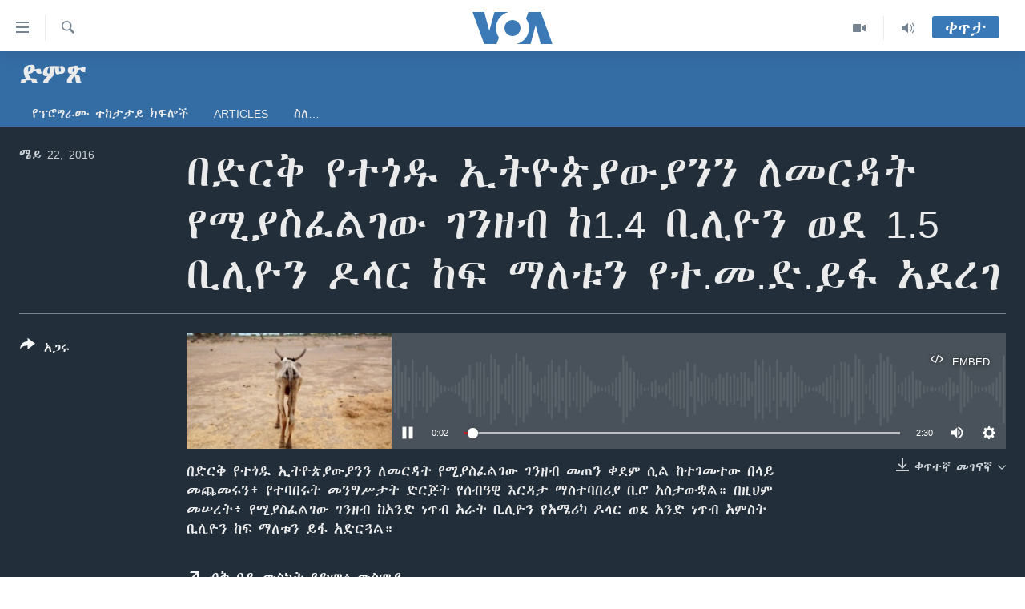

--- FILE ---
content_type: text/html; charset=utf-8
request_url: https://amharic.voanews.com/a/3340819.html
body_size: 10979
content:

<!DOCTYPE html>
<html lang="am" dir="ltr" class="no-js">
<head>
<link href="/Content/responsive/VOA/am-ET/VOA-am-ET.css?&amp;av=0.0.0.0&amp;cb=306" rel="stylesheet"/>
<script src="https://tags.voanews.com/voa-pangea/prod/utag.sync.js"></script> <script type='text/javascript' src='https://www.youtube.com/iframe_api' async></script>
<script type="text/javascript">
//a general 'js' detection, must be on top level in <head>, due to CSS performance
document.documentElement.className = "js";
var cacheBuster = "306";
var appBaseUrl = "/";
var imgEnhancerBreakpoints = [0, 144, 256, 408, 650, 1023, 1597];
var isLoggingEnabled = false;
var isPreviewPage = false;
var isLivePreviewPage = false;
if (!isPreviewPage) {
window.RFE = window.RFE || {};
window.RFE.cacheEnabledByParam = window.location.href.indexOf('nocache=1') === -1;
const url = new URL(window.location.href);
const params = new URLSearchParams(url.search);
// Remove the 'nocache' parameter
params.delete('nocache');
// Update the URL without the 'nocache' parameter
url.search = params.toString();
window.history.replaceState(null, '', url.toString());
} else {
window.addEventListener('load', function() {
const links = window.document.links;
for (let i = 0; i < links.length; i++) {
links[i].href = '#';
links[i].target = '_self';
}
})
}
var pwaEnabled = false;
var swCacheDisabled;
</script>
<meta charset="utf-8" />
<title>በድርቅ የተጎዱ ኢትዮጵያውያንን ለመርዳት የሚያስፈልገው ገንዘብ ከ1.4 ቢሊዮን ወደ 1.5 ቢሊዮን ዶላር ከፍ ማለቱን የተ.መ.ድ.ይፋ አደረገ</title>
<meta name="description" content="በድርቅ የተጎዱ ኢትዮጵያውያንን ለመርዳት የሚያስፈልገው ገንዘብ መጠን ቀደም ሲል ከተገመተው በላይ መጨመሩን፥ የተባበሩት መንግሥታት ድርጅት የሰብዓዊ እርዳታ ማስተባበሪያ ቢሮ አስታውቋል። በዚህም መሠረት፥ የሚያስፈልገው ገንዘብ ከአንድ ነጥብ አራት ቢሊዮን የአሜሪካ ዶላር ወደ አንድ ነጥብ አምስት ቢሊዮን ከፍ ማለቱን ይፋ አድርጓል።" />
<meta name="keywords" content="ድምጽ, Ethiopia, Drought, OCHA" />
<meta name="viewport" content="width=device-width, initial-scale=1.0" />
<meta http-equiv="X-UA-Compatible" content="IE=edge" />
<meta name="robots" content="max-image-preview:large"><meta property="fb:pages" content="113333248697895" />
<meta name="msvalidate.01" content="3286EE554B6F672A6F2E608C02343C0E" />
<link href="https://amharic.voanews.com/a/3340819.html" rel="canonical" />
<meta name="apple-mobile-web-app-title" content="VOA" />
<meta name="apple-mobile-web-app-status-bar-style" content="black" />
<meta name="apple-itunes-app" content="app-id=632618796, app-argument=//3340819.ltr" />
<meta content="በድርቅ የተጎዱ ኢትዮጵያውያንን ለመርዳት የሚያስፈልገው ገንዘብ ከ1.4 ቢሊዮን ወደ 1.5 ቢሊዮን ዶላር ከፍ ማለቱን የተ.መ.ድ.ይፋ አደረገ" property="og:title" />
<meta content="በድርቅ የተጎዱ ኢትዮጵያውያንን ለመርዳት የሚያስፈልገው ገንዘብ መጠን ቀደም ሲል ከተገመተው በላይ መጨመሩን፥ የተባበሩት መንግሥታት ድርጅት የሰብዓዊ እርዳታ ማስተባበሪያ ቢሮ አስታውቋል። በዚህም መሠረት፥ የሚያስፈልገው ገንዘብ ከአንድ ነጥብ አራት ቢሊዮን የአሜሪካ ዶላር ወደ አንድ ነጥብ አምስት ቢሊዮን ከፍ ማለቱን ይፋ አድርጓል።" property="og:description" />
<meta content="article" property="og:type" />
<meta content="https://amharic.voanews.com/a/3340819.html" property="og:url" />
<meta content="ቪኦኤ" property="og:site_name" />
<meta content="https://www.facebook.com/voaamharic" property="article:publisher" />
<meta content="https://gdb.voanews.com/ee0ad675-6e35-434e-b11c-9b61be41b07b_cx0_cy5_cw100_w1200_h630.jpg" property="og:image" />
<meta content="1200" property="og:image:width" />
<meta content="630" property="og:image:height" />
<meta content="585319328343340" property="fb:app_id" />
<meta content="player" name="twitter:card" />
<meta content="@VOAAmharic" name="twitter:site" />
<meta content="https://amharic.voanews.com/embed/player/article/3340819.html" name="twitter:player" />
<meta content="435" name="twitter:player:width" />
<meta content="314" name="twitter:player:height" />
<meta content="https://voa-audio.voanews.eu/vam/2016/05/22/799ebf15-3275-4037-9237-123c6c52a1e4.mp3" name="twitter:player:stream" />
<meta content="audio/mp3; codecs=&quot;mp3&quot;" name="twitter:player:stream:content_type" />
<meta content="በድርቅ የተጎዱ ኢትዮጵያውያንን ለመርዳት የሚያስፈልገው ገንዘብ ከ1.4 ቢሊዮን ወደ 1.5 ቢሊዮን ዶላር ከፍ ማለቱን የተ.መ.ድ.ይፋ አደረገ" name="twitter:title" />
<meta content="በድርቅ የተጎዱ ኢትዮጵያውያንን ለመርዳት የሚያስፈልገው ገንዘብ መጠን ቀደም ሲል ከተገመተው በላይ መጨመሩን፥ የተባበሩት መንግሥታት ድርጅት የሰብዓዊ እርዳታ ማስተባበሪያ ቢሮ አስታውቋል። በዚህም መሠረት፥ የሚያስፈልገው ገንዘብ ከአንድ ነጥብ አራት ቢሊዮን የአሜሪካ ዶላር ወደ አንድ ነጥብ አምስት ቢሊዮን ከፍ ማለቱን ይፋ አድርጓል።" name="twitter:description" />
<link rel="amphtml" href="https://amharic.voanews.com/amp/3340819.html" />
<script src="/Scripts/responsive/infographics.b?v=dVbZ-Cza7s4UoO3BqYSZdbxQZVF4BOLP5EfYDs4kqEo1&amp;av=0.0.0.0&amp;cb=306"></script>
<script src="/Scripts/responsive/loader.b?v=Q26XNwrL6vJYKjqFQRDnx01Lk2pi1mRsuLEaVKMsvpA1&amp;av=0.0.0.0&amp;cb=306"></script>
<link rel="icon" type="image/svg+xml" href="/Content/responsive/VOA/img/webApp/favicon.svg" />
<link rel="alternate icon" href="/Content/responsive/VOA/img/webApp/favicon.ico" />
<link rel="apple-touch-icon" sizes="152x152" href="/Content/responsive/VOA/img/webApp/ico-152x152.png" />
<link rel="apple-touch-icon" sizes="144x144" href="/Content/responsive/VOA/img/webApp/ico-144x144.png" />
<link rel="apple-touch-icon" sizes="114x114" href="/Content/responsive/VOA/img/webApp/ico-114x114.png" />
<link rel="apple-touch-icon" sizes="72x72" href="/Content/responsive/VOA/img/webApp/ico-72x72.png" />
<link rel="apple-touch-icon-precomposed" href="/Content/responsive/VOA/img/webApp/ico-57x57.png" />
<link rel="icon" sizes="192x192" href="/Content/responsive/VOA/img/webApp/ico-192x192.png" />
<link rel="icon" sizes="128x128" href="/Content/responsive/VOA/img/webApp/ico-128x128.png" />
<meta name="msapplication-TileColor" content="#ffffff" />
<meta name="msapplication-TileImage" content="/Content/responsive/VOA/img/webApp/ico-144x144.png" />
<link rel="alternate" type="application/rss+xml" title="VOA - Top Stories [RSS]" href="/api/" />
<link rel="sitemap" type="application/rss+xml" href="/sitemap.xml" />
</head>
<body class=" nav-no-loaded cc_theme pg-media js-category-to-nav pg-prog nojs-images ">
<script type="text/javascript" >
var analyticsData = {url:"https://amharic.voanews.com/a/3340819.html",property_id:"450",article_uid:"3340819",page_title:"በድርቅ የተጎዱ ኢትዮጵያውያንን ለመርዳት የሚያስፈልገው ገንዘብ ከ1.4 ቢሊዮን ወደ 1.5 ቢሊዮን ዶላር ከፍ ማለቱን የተ.መ.ድ.ይፋ አደረገ",page_type:"clipsexternal",content_type:"audio",subcontent_type:"clipsexternal",last_modified:"2016-05-22 01:35:12Z",pub_datetime:"2016-05-22 01:18:00Z",pub_year:"2016",pub_month:"05",pub_day:"22",pub_hour:"01",pub_weekday:"Sunday",section:"ድምጽ",english_section:"audio",byline:"",categories:"audio",tags:"ethiopia;drought;ocha",domain:"amharic.voanews.com",language:"Amharic",language_service:"VOA Horn of Africa",platform:"web",copied:"no",copied_article:"",copied_title:"",runs_js:"Yes",cms_release:"8.44.0.0.306",enviro_type:"prod",slug:"",entity:"VOA",short_language_service:"AM",platform_short:"W",page_name:"በድርቅ የተጎዱ ኢትዮጵያውያንን ለመርዳት የሚያስፈልገው ገንዘብ ከ1.4 ቢሊዮን ወደ 1.5 ቢሊዮን ዶላር ከፍ ማለቱን የተ.መ.ድ.ይፋ አደረገ"};
</script>
<noscript><iframe src="https://www.googletagmanager.com/ns.html?id=GTM-N8MP7P" height="0" width="0" style="display:none;visibility:hidden"></iframe></noscript><script type="text/javascript" data-cookiecategory="analytics">
var gtmEventObject = Object.assign({}, analyticsData, {event: 'page_meta_ready'});window.dataLayer = window.dataLayer || [];window.dataLayer.push(gtmEventObject);
if (top.location === self.location) { //if not inside of an IFrame
var renderGtm = "true";
if (renderGtm === "true") {
(function(w,d,s,l,i){w[l]=w[l]||[];w[l].push({'gtm.start':new Date().getTime(),event:'gtm.js'});var f=d.getElementsByTagName(s)[0],j=d.createElement(s),dl=l!='dataLayer'?'&l='+l:'';j.async=true;j.src='//www.googletagmanager.com/gtm.js?id='+i+dl;f.parentNode.insertBefore(j,f);})(window,document,'script','dataLayer','GTM-N8MP7P');
}
}
</script>
<!--Analytics tag js version start-->
<script type="text/javascript" data-cookiecategory="analytics">
var utag_data = Object.assign({}, analyticsData, {});
if(typeof(TealiumTagFrom)==='function' && typeof(TealiumTagSearchKeyword)==='function') {
var utag_from=TealiumTagFrom();var utag_searchKeyword=TealiumTagSearchKeyword();
if(utag_searchKeyword!=null && utag_searchKeyword!=='' && utag_data["search_keyword"]==null) utag_data["search_keyword"]=utag_searchKeyword;if(utag_from!=null && utag_from!=='') utag_data["from"]=TealiumTagFrom();}
if(window.top!== window.self&&utag_data.page_type==="snippet"){utag_data.page_type = 'iframe';}
try{if(window.top!==window.self&&window.self.location.hostname===window.top.location.hostname){utag_data.platform = 'self-embed';utag_data.platform_short = 'se';}}catch(e){if(window.top!==window.self&&window.self.location.search.includes("platformType=self-embed")){utag_data.platform = 'cross-promo';utag_data.platform_short = 'cp';}}
(function(a,b,c,d){ a="https://tags.voanews.com/voa-pangea/prod/utag.js"; b=document;c="script";d=b.createElement(c);d.src=a;d.type="text/java"+c;d.async=true; a=b.getElementsByTagName(c)[0];a.parentNode.insertBefore(d,a); })();
</script>
<!--Analytics tag js version end-->
<!-- Analytics tag management NoScript -->
<noscript>
<img style="position: absolute; border: none;" src="https://ssc.voanews.com/b/ss/bbgprod,bbgentityvoa/1/G.4--NS/2038079470?pageName=voa%3aam%3aw%3aclipsexternal%3a%e1%89%a0%e1%8b%b5%e1%88%ad%e1%89%85%20%e1%8b%a8%e1%89%b0%e1%8c%8e%e1%8b%b1%20%e1%8a%a2%e1%89%b5%e1%8b%ae%e1%8c%b5%e1%8b%ab%e1%8b%8d%e1%8b%ab%e1%8a%95%e1%8a%95%20%e1%88%88%e1%88%98%e1%88%ad%e1%8b%b3%e1%89%b5%20%e1%8b%a8%e1%88%9a%e1%8b%ab%e1%88%b5%e1%8d%88%e1%88%8d%e1%8c%88%e1%8b%8d%20%e1%8c%88%e1%8a%95%e1%8b%98%e1%89%a5%20%e1%8a%a81.4%20%e1%89%a2%e1%88%8a%e1%8b%ae%e1%8a%95%20%20%e1%8b%88%e1%8b%b0%201.5%20%e1%89%a2%e1%88%8a%e1%8b%ae%e1%8a%95%20%e1%8b%b6%e1%88%8b%e1%88%ad%20%e1%8a%a8%e1%8d%8d%20%e1%88%9b%e1%88%88%e1%89%b1%e1%8a%95%20%e1%8b%a8%e1%89%b0.%e1%88%98.%e1%8b%b5.%e1%8b%ad%e1%8d%8b%20%e1%8a%a0%e1%8b%b0%e1%88%a8%e1%8c%88&amp;c6=%e1%89%a0%e1%8b%b5%e1%88%ad%e1%89%85%20%e1%8b%a8%e1%89%b0%e1%8c%8e%e1%8b%b1%20%e1%8a%a2%e1%89%b5%e1%8b%ae%e1%8c%b5%e1%8b%ab%e1%8b%8d%e1%8b%ab%e1%8a%95%e1%8a%95%20%e1%88%88%e1%88%98%e1%88%ad%e1%8b%b3%e1%89%b5%20%e1%8b%a8%e1%88%9a%e1%8b%ab%e1%88%b5%e1%8d%88%e1%88%8d%e1%8c%88%e1%8b%8d%20%e1%8c%88%e1%8a%95%e1%8b%98%e1%89%a5%20%e1%8a%a81.4%20%e1%89%a2%e1%88%8a%e1%8b%ae%e1%8a%95%20%20%e1%8b%88%e1%8b%b0%201.5%20%e1%89%a2%e1%88%8a%e1%8b%ae%e1%8a%95%20%e1%8b%b6%e1%88%8b%e1%88%ad%20%e1%8a%a8%e1%8d%8d%20%e1%88%9b%e1%88%88%e1%89%b1%e1%8a%95%20%e1%8b%a8%e1%89%b0.%e1%88%98.%e1%8b%b5.%e1%8b%ad%e1%8d%8b%20%e1%8a%a0%e1%8b%b0%e1%88%a8%e1%8c%88&amp;v36=8.44.0.0.306&amp;v6=D=c6&amp;g=https%3a%2f%2famharic.voanews.com%2fa%2f3340819.html&amp;c1=D=g&amp;v1=D=g&amp;events=event1&amp;c16=voa%20horn%20of%20africa&amp;v16=D=c16&amp;c5=audio&amp;v5=D=c5&amp;ch=%e1%8b%b5%e1%88%9d%e1%8c%bd&amp;c15=amharic&amp;v15=D=c15&amp;c4=audio&amp;v4=D=c4&amp;c14=3340819&amp;v14=D=c14&amp;v20=no&amp;c17=web&amp;v17=D=c17&amp;mcorgid=518abc7455e462b97f000101%40adobeorg&amp;server=amharic.voanews.com&amp;pageType=D=c4&amp;ns=bbg&amp;v29=D=server&amp;v25=voa&amp;v30=450&amp;v105=D=User-Agent " alt="analytics" width="1" height="1" /></noscript>
<!-- End of Analytics tag management NoScript -->
<!--*** Accessibility links - For ScreenReaders only ***-->
<section>
<div class="sr-only">
<h2>በቀላሉ የመሥሪያ ማገናኛዎች</h2>
<ul>
<li><a href="#content" data-disable-smooth-scroll="1"> ወደ ዋናው ይዘት እለፍ</a></li>
<li><a href="#navigation" data-disable-smooth-scroll="1">ወደ ዋናው ይዘት እለፍ</a></li>
<li><a href="#txtHeaderSearch" data-disable-smooth-scroll="1">ወደ ዋናው ይዘት እለፍ</a></li>
</ul>
</div>
</section>
<div dir="ltr">
<div id="page">
<aside>
<div class="ctc-message pos-fix">
<div class="ctc-message__inner">Link has been copied to clipboard</div>
</div>
</aside>
<div class="hdr-20 hdr-20--big">
<div class="hdr-20__inner">
<div class="hdr-20__max pos-rel">
<div class="hdr-20__side hdr-20__side--primary d-flex">
<label data-for="main-menu-ctrl" data-switcher-trigger="true" data-switch-target="main-menu-ctrl" class="burger hdr-trigger pos-rel trans-trigger" data-trans-evt="click" data-trans-id="menu">
<span class="ico ico-close hdr-trigger__ico hdr-trigger__ico--close burger__ico burger__ico--close"></span>
<span class="ico ico-menu hdr-trigger__ico hdr-trigger__ico--open burger__ico burger__ico--open"></span>
</label>
<div class="menu-pnl pos-fix trans-target" data-switch-target="main-menu-ctrl" data-trans-id="menu">
<div class="menu-pnl__inner">
<nav class="main-nav menu-pnl__item menu-pnl__item--first">
<ul class="main-nav__list accordeon" data-analytics-tales="false" data-promo-name="link" data-location-name="nav,secnav">
<li class="main-nav__item accordeon__item" data-switch-target="menu-item-1432">
<label class="main-nav__item-name main-nav__item-name--label accordeon__control-label" data-switcher-trigger="true" data-for="menu-item-1432">
ዜና
<span class="ico ico-chevron-down main-nav__chev"></span>
</label>
<div class="main-nav__sub-list">
<a class="main-nav__item-name main-nav__item-name--link main-nav__item-name--sub" href="/ethiopia-eritrea-news" title="ኢትዮጵያ" data-item-name="ethiopia-eritrea" >ኢትዮጵያ</a>
<a class="main-nav__item-name main-nav__item-name--link main-nav__item-name--sub" href="/africa-news" title="አፍሪካ" data-item-name="africa" >አፍሪካ</a>
<a class="main-nav__item-name main-nav__item-name--link main-nav__item-name--sub" href="/world-news" title="ዓለምአቀፍ" data-item-name="world" >ዓለምአቀፍ</a>
<a class="main-nav__item-name main-nav__item-name--link main-nav__item-name--sub" href="/us-news" title="አሜሪካ" data-item-name="us" >አሜሪካ</a>
<a class="main-nav__item-name main-nav__item-name--link main-nav__item-name--sub" href="/middle-east" title="መካከለኛው ምሥራቅ" data-item-name="middle-east" >መካከለኛው ምሥራቅ</a>
</div>
</li>
<li class="main-nav__item">
<a class="main-nav__item-name main-nav__item-name--link" href="/healthy-living-show" title="ኑሮ በጤንነት" data-item-name="healthy-living" >ኑሮ በጤንነት</a>
</li>
<li class="main-nav__item">
<a class="main-nav__item-name main-nav__item-name--link" href="/youth-show" title="ጋቢና ቪኦኤ" data-item-name="gabina-voa" >ጋቢና ቪኦኤ</a>
</li>
<li class="main-nav__item">
<a class="main-nav__item-name main-nav__item-name--link" href="/one-hour-radio-tv-show" title="ከምሽቱ ሦስት ሰዓት የአማርኛ ዜና" data-item-name="daily-radio-show" >ከምሽቱ ሦስት ሰዓት የአማርኛ ዜና</a>
</li>
<li class="main-nav__item">
<a class="main-nav__item-name main-nav__item-name--link" href="/video-reports" title="ቪዲዮ" data-item-name="videos" >ቪዲዮ</a>
</li>
<li class="main-nav__item">
<a class="main-nav__item-name main-nav__item-name--link" href="/photo-gallery" title="የፎቶ መድብሎች" data-item-name="photos" >የፎቶ መድብሎች</a>
</li>
<li class="main-nav__item">
<a class="main-nav__item-name main-nav__item-name--link" href="https://amharic.voanews.com/z/4520" title="ክምችት" >ክምችት</a>
</li>
</ul>
</nav>
<div class="menu-pnl__item">
<a href="https://learningenglish.voanews.com/" class="menu-pnl__item-link" alt="Learning English">Learning English</a>
</div>
<div class="menu-pnl__item menu-pnl__item--social">
<h5 class="menu-pnl__sub-head">ይከተሉን</h5>
<a href="https://facebook.com/voaamharic" title="Follow us on Facebook" data-analytics-text="follow_on_facebook" class="btn btn--rounded btn--social-inverted menu-pnl__btn js-social-btn btn-facebook" target="_blank" rel="noopener">
<span class="ico ico-facebook-alt ico--rounded"></span>
</a>
<a href="https://www.youtube.com/voaamharic" title="Follow us on Youtube" data-analytics-text="follow_on_youtube" class="btn btn--rounded btn--social-inverted menu-pnl__btn js-social-btn btn-youtube" target="_blank" rel="noopener">
<span class="ico ico-youtube ico--rounded"></span>
</a>
<a href="https://www.instagram.com/voaamharic" title="Follow us on Instagram" data-analytics-text="follow_on_instagram" class="btn btn--rounded btn--social-inverted menu-pnl__btn js-social-btn btn-instagram" target="_blank" rel="noopener">
<span class="ico ico-instagram ico--rounded"></span>
</a>
<a href="https://twitter.com/voaamharic" title="Follow us on Twitter" data-analytics-text="follow_on_twitter" class="btn btn--rounded btn--social-inverted menu-pnl__btn js-social-btn btn-twitter" target="_blank" rel="noopener">
<span class="ico ico-twitter ico--rounded"></span>
</a>
</div>
<div class="menu-pnl__item">
<a href="/navigation/allsites" class="menu-pnl__item-link">
<span class="ico ico-languages "></span>
ቋንቋዎች
</a>
</div>
</div>
</div>
<label data-for="top-search-ctrl" data-switcher-trigger="true" data-switch-target="top-search-ctrl" class="top-srch-trigger hdr-trigger">
<span class="ico ico-close hdr-trigger__ico hdr-trigger__ico--close top-srch-trigger__ico top-srch-trigger__ico--close"></span>
<span class="ico ico-search hdr-trigger__ico hdr-trigger__ico--open top-srch-trigger__ico top-srch-trigger__ico--open"></span>
</label>
<div class="srch-top srch-top--in-header" data-switch-target="top-search-ctrl">
<div class="container">
<form action="/s" class="srch-top__form srch-top__form--in-header" id="form-topSearchHeader" method="get" role="search"><label for="txtHeaderSearch" class="sr-only">ፈልግ</label>
<input type="text" id="txtHeaderSearch" name="k" placeholder="Search" accesskey="s" value="" class="srch-top__input analyticstag-event" onkeydown="if (event.keyCode === 13) { FireAnalyticsTagEventOnSearch('search', $dom.get('#txtHeaderSearch')[0].value) }" />
<button title="ፈልግ" type="submit" class="btn btn--top-srch analyticstag-event" onclick="FireAnalyticsTagEventOnSearch('search', $dom.get('#txtHeaderSearch')[0].value) ">
<span class="ico ico-search"></span>
</button></form>
</div>
</div>
<a href="/" class="main-logo-link">
<img src="/Content/responsive/VOA/am-ET/img/logo-compact.svg" class="main-logo main-logo--comp" alt="site logo">
<img src="/Content/responsive/VOA/am-ET/img/logo.svg" class="main-logo main-logo--big" alt="site logo">
</a>
</div>
<div class="hdr-20__side hdr-20__side--secondary d-flex">
<a href="/z/3303" title="Audio" class="hdr-20__secondary-item" data-item-name="audio">
<span class="ico ico-audio hdr-20__secondary-icon"></span>
</a>
<a href="/z/6808" title="Video" class="hdr-20__secondary-item" data-item-name="video">
<span class="ico ico-video hdr-20__secondary-icon"></span>
</a>
<a href="/s" title="ፈልግ" class="hdr-20__secondary-item hdr-20__secondary-item--search" data-item-name="search">
<span class="ico ico-search hdr-20__secondary-icon hdr-20__secondary-icon--search"></span>
</a>
<div class="hdr-20__secondary-item live-b-drop">
<div class="live-b-drop__off">
<a href="/live/" class="live-b-drop__link" title="ቀጥታ" data-item-name="live">
<span class="badge badge--live-btn badge--live-btn-off">
ቀጥታ
</span>
</a>
</div>
<div class="live-b-drop__on hidden">
<label data-for="live-ctrl" data-switcher-trigger="true" data-switch-target="live-ctrl" class="live-b-drop__label pos-rel">
<span class="badge badge--live badge--live-btn">
ቀጥታ
</span>
<span class="ico ico-close live-b-drop__label-ico live-b-drop__label-ico--close"></span>
</label>
<div class="live-b-drop__panel" id="targetLivePanelDiv" data-switch-target="live-ctrl"></div>
</div>
</div>
<div class="srch-bottom">
<form action="/s" class="srch-bottom__form d-flex" id="form-bottomSearch" method="get" role="search"><label for="txtSearch" class="sr-only">ፈልግ</label>
<input type="search" id="txtSearch" name="k" placeholder="Search" accesskey="s" value="" class="srch-bottom__input analyticstag-event" onkeydown="if (event.keyCode === 13) { FireAnalyticsTagEventOnSearch('search', $dom.get('#txtSearch')[0].value) }" />
<button title="ፈልግ" type="submit" class="btn btn--bottom-srch analyticstag-event" onclick="FireAnalyticsTagEventOnSearch('search', $dom.get('#txtSearch')[0].value) ">
<span class="ico ico-search"></span>
</button></form>
</div>
</div>
<img src="/Content/responsive/VOA/am-ET/img/logo-print.gif" class="logo-print" alt="site logo">
<img src="/Content/responsive/VOA/am-ET/img/logo-print_color.png" class="logo-print logo-print--color" alt="site logo">
</div>
</div>
</div>
<script>
if (document.body.className.indexOf('pg-home') > -1) {
var nav2In = document.querySelector('.hdr-20__inner');
var nav2Sec = document.querySelector('.hdr-20__side--secondary');
var secStyle = window.getComputedStyle(nav2Sec);
if (nav2In && window.pageYOffset < 150 && secStyle['position'] !== 'fixed') {
nav2In.classList.add('hdr-20__inner--big')
}
}
</script>
<div class="c-hlights c-hlights--breaking c-hlights--no-item" data-hlight-display="mobile,desktop">
<div class="c-hlights__wrap container p-0">
<div class="c-hlights__nav">
<a role="button" href="#" title="ወደቀደመው">
<span class="ico ico-chevron-backward m-0"></span>
<span class="sr-only">ወደቀደመው</span>
</a>
<a role="button" href="#" title="ወደሚቀጥለው">
<span class="ico ico-chevron-forward m-0"></span>
<span class="sr-only">ወደሚቀጥለው</span>
</a>
</div>
<span class="c-hlights__label">
<span class="">Breaking News</span>
<span class="switcher-trigger">
<label data-for="more-less-1" data-switcher-trigger="true" class="switcher-trigger__label switcher-trigger__label--more p-b-0" title="ተጨማሪ አሣየኝ">
<span class="ico ico-chevron-down"></span>
</label>
<label data-for="more-less-1" data-switcher-trigger="true" class="switcher-trigger__label switcher-trigger__label--less p-b-0" title="Show less">
<span class="ico ico-chevron-up"></span>
</label>
</span>
</span>
<ul class="c-hlights__items switcher-target" data-switch-target="more-less-1">
</ul>
</div>
</div> <div id="content">
<div class="prog-hdr">
<div class="container">
<a href="/z/3168" class="prog-hdr__link">
<h1 class="title pg-title title--program">ድምጽ</h1>
</a>
</div>
<div class="nav-tabs nav-tabs--level-1 nav-tabs--prog-hdr nav-tabs--full">
<div class="container">
<div class="row">
<div class="nav-tabs__inner swipe-slide">
<ul class="nav-tabs__list swipe-slide__inner" role="tablist">
<li class="nav-tabs__item nav-tabs__item--prog-hdr nav-tabs__item--full">
<a href="/z/3168">የፕሮግራሙ ተከታታይ ክፍሎች</a> </li>
<li class="nav-tabs__item nav-tabs__item--prog-hdr nav-tabs__item--full">
<a href="/z/3168/articles">Articles</a> </li>
<li class="nav-tabs__item nav-tabs__item--prog-hdr nav-tabs__item--full">
<a href="/z/3168/about">ስለ…</a> </li>
</ul>
</div>
</div>
</div>
</div>
</div>
<div class="media-container">
<div class="container">
<div class="hdr-container">
<div class="row">
<div class="col-title col-xs-12 col-md-10 col-lg-10 pull-right"> <h1 class="">
በድርቅ የተጎዱ ኢትዮጵያውያንን ለመርዳት የሚያስፈልገው ገንዘብ ከ1.4 ቢሊዮን ወደ 1.5 ቢሊዮን ዶላር ከፍ ማለቱን የተ.መ.ድ.ይፋ አደረገ
</h1>
</div><div class="col-publishing-details col-xs-12 col-md-2 pull-left"> <div class="publishing-details ">
<div class="published">
<span class="date" >
<time pubdate="pubdate" datetime="2016-05-22T04:18:00+03:00">
ሜይ 22, 2016
</time>
</span>
</div>
</div>
</div><div class="col-lg-12 separator"> <div class="separator">
<hr class="title-line" />
</div>
</div><div class="col-multimedia col-xs-12 col-md-10 pull-right"> <div class="media-pholder media-pholder--audio ">
<div class="c-sticky-container" data-poster="https://gdb.voanews.com/ee0ad675-6e35-434e-b11c-9b61be41b07b_cx0_cy5_cw100_w250_r1.jpg">
<div class="c-sticky-element" data-sp_api="pangea-video" data-persistent data-persistent-browse-out >
<div class="c-mmp c-mmp--enabled c-mmp--loading c-mmp--audio c-mmp--detail c-mmp--has-poster c-sticky-element__swipe-el"
data-player_id="" data-title="በድርቅ የተጎዱ ኢትዮጵያውያንን ለመርዳት የሚያስፈልገው ገንዘብ ከ1.4 ቢሊዮን ወደ 1.5 ቢሊዮን ዶላር ከፍ ማለቱን የተ.መ.ድ.ይፋ አደረገ" data-hide-title="False"
data-breakpoint_s="320" data-breakpoint_m="640" data-breakpoint_l="992"
data-hlsjs-src="/Scripts/responsive/hls.b"
data-bypass-dash-for-vod="true"
data-bypass-dash-for-live-video="true"
data-bypass-dash-for-live-audio="true"
id="player3340819">
<div class="c-mmp__poster js-poster">
<img src="https://gdb.voanews.com/ee0ad675-6e35-434e-b11c-9b61be41b07b_cx0_cy5_cw100_w250_r1.jpg" alt="በድርቅ የተጎዱ ኢትዮጵያውያንን ለመርዳት የሚያስፈልገው ገንዘብ ከ1.4 ቢሊዮን ወደ 1.5 ቢሊዮን ዶላር ከፍ ማለቱን የተ.መ.ድ.ይፋ አደረገ" title="በድርቅ የተጎዱ ኢትዮጵያውያንን ለመርዳት የሚያስፈልገው ገንዘብ ከ1.4 ቢሊዮን ወደ 1.5 ቢሊዮን ዶላር ከፍ ማለቱን የተ.መ.ድ.ይፋ አደረገ" class="c-mmp__poster-image-h" />
</div>
<a class="c-mmp__fallback-link" href="https://voa-audio.voanews.eu/vam/2016/05/22/799ebf15-3275-4037-9237-123c6c52a1e4.mp3">
<span class="c-mmp__fallback-link-icon">
<span class="ico ico-audio"></span>
</span>
</a>
<div class="c-spinner">
<img src="/Content/responsive/img/player-spinner.png" alt="please wait" title="please wait" />
</div>
<div class="c-mmp__player">
<audio src="https://voa-audio.voanews.eu/vam/2016/05/22/799ebf15-3275-4037-9237-123c6c52a1e4.mp3" data-fallbacksrc="" data-fallbacktype="" data-type="audio/mp3" data-info="32 kbps" data-sources="[{&quot;AmpSrc&quot;:&quot;https://voa-audio.voanews.eu/vam/2016/05/22/799ebf15-3275-4037-9237-123c6c52a1e4_hq.mp3&quot;,&quot;Src&quot;:&quot;https://voa-audio.voanews.eu/vam/2016/05/22/799ebf15-3275-4037-9237-123c6c52a1e4_hq.mp3&quot;,&quot;Type&quot;:&quot;audio/mp3&quot;,&quot;DataInfo&quot;:&quot;128 kbps&quot;,&quot;Url&quot;:null,&quot;BlockAutoTo&quot;:null,&quot;BlockAutoFrom&quot;:null}]" data-pub_datetime="2016-05-22 04:18:00Z" data-lt-on-play="0" data-lt-url="" data-autoplay data-preload webkit-playsinline="webkit-playsinline" playsinline="playsinline" style="width:100%;height:140px" title="በድርቅ የተጎዱ ኢትዮጵያውያንን ለመርዳት የሚያስፈልገው ገንዘብ ከ1.4 ቢሊዮን ወደ 1.5 ቢሊዮን ዶላር ከፍ ማለቱን የተ.መ.ድ.ይፋ አደረገ">
</audio>
</div>
<div class="c-mmp__overlay c-mmp__overlay--title c-mmp__overlay--partial c-mmp__overlay--disabled c-mmp__overlay--slide-from-top js-c-mmp__title-overlay">
<span class="c-mmp__overlay-actions c-mmp__overlay-actions-top js-overlay-actions">
<span class="c-mmp__overlay-actions-link c-mmp__overlay-actions-link--embed js-btn-embed-overlay" title="Embed">
<span class="c-mmp__overlay-actions-link-ico ico ico-embed-code"></span>
<span class="c-mmp__overlay-actions-link-text">Embed</span>
</span>
<span class="c-mmp__overlay-actions-link c-mmp__overlay-actions-link--close-sticky c-sticky-element__close-el" title="close">
<span class="c-mmp__overlay-actions-link-ico ico ico-close"></span>
</span>
</span>
<div class="c-mmp__overlay-title js-overlay-title">
<h5 class="c-mmp__overlay-media-title">
<a class="js-media-title-link" href="/a/3340819.html" target="_blank" rel="noopener" title="በድርቅ የተጎዱ ኢትዮጵያውያንን ለመርዳት የሚያስፈልገው ገንዘብ ከ1.4 ቢሊዮን ወደ 1.5 ቢሊዮን ዶላር ከፍ ማለቱን የተ.መ.ድ.ይፋ አደረገ">በድርቅ የተጎዱ ኢትዮጵያውያንን ለመርዳት የሚያስፈልገው ገንዘብ ከ1.4 ቢሊዮን ወደ 1.5 ቢሊዮን ዶላር ከፍ ማለቱን የተ.መ.ድ.ይፋ አደረገ</a>
</h5>
</div>
</div>
<div class="c-mmp__overlay c-mmp__overlay--sharing c-mmp__overlay--disabled c-mmp__overlay--slide-from-bottom js-c-mmp__sharing-overlay">
<span class="c-mmp__overlay-actions">
<span class="c-mmp__overlay-actions-link c-mmp__overlay-actions-link--embed js-btn-embed-overlay" title="Embed">
<span class="c-mmp__overlay-actions-link-ico ico ico-embed-code"></span>
<span class="c-mmp__overlay-actions-link-text">Embed</span>
</span>
<span class="c-mmp__overlay-actions-link c-mmp__overlay-actions-link--close js-btn-close-overlay" title="close">
<span class="c-mmp__overlay-actions-link-ico ico ico-close"></span>
</span>
</span>
<div class="c-mmp__overlay-tabs">
<div class="c-mmp__overlay-tab c-mmp__overlay-tab--disabled c-mmp__overlay-tab--slide-backward js-tab-embed-overlay" data-trigger="js-btn-embed-overlay" data-embed-source="//amharic.voanews.com/embed/player/0/3340819.html?type=audio" role="form">
<div class="c-mmp__overlay-body c-mmp__overlay-body--centered-vertical">
<div class="column">
<div class="c-mmp__status-msg ta-c js-message-embed-code-copied" role="tooltip">
The code has been copied to your clipboard.
</div>
<div class="c-mmp__form-group ta-c">
<input type="text" name="embed_code" class="c-mmp__input-text js-embed-code" dir="ltr" value="" readonly />
<span class="c-mmp__input-btn js-btn-copy-embed-code" title="Copy to clipboard"><span class="ico ico-content-copy"></span></span>
</div>
</div>
</div>
</div>
<div class="c-mmp__overlay-tab c-mmp__overlay-tab--disabled c-mmp__overlay-tab--slide-forward js-tab-sharing-overlay" data-trigger="js-btn-sharing-overlay" role="form">
<div class="c-mmp__overlay-body c-mmp__overlay-body--centered-vertical">
<div class="column">
<div class="c-mmp__status-msg ta-c js-message-share-url-copied" role="tooltip">
The URL has been copied to your clipboard
</div>
<div class="not-apply-to-sticky audio-fl-bwd">
<aside class="player-content-share share share--mmp" role="complementary"
data-share-url="https://amharic.voanews.com/a/3340819.html" data-share-title="በድርቅ የተጎዱ ኢትዮጵያውያንን ለመርዳት የሚያስፈልገው ገንዘብ ከ1.4 ቢሊዮን ወደ 1.5 ቢሊዮን ዶላር ከፍ ማለቱን የተ.መ.ድ.ይፋ አደረገ" data-share-text="">
<ul class="share__list">
<li class="share__item">
<a href="https://facebook.com/sharer.php?u=https%3a%2f%2famharic.voanews.com%2fa%2f3340819.html"
data-analytics-text="share_on_facebook"
title="Facebook" target="_blank"
class="btn bg-transparent js-social-btn">
<span class="ico ico-facebook fs_xl "></span>
</a>
</li>
<li class="share__item">
<a href="https://twitter.com/share?url=https%3a%2f%2famharic.voanews.com%2fa%2f3340819.html&amp;text=%e1%89%a0%e1%8b%b5%e1%88%ad%e1%89%85+%e1%8b%a8%e1%89%b0%e1%8c%8e%e1%8b%b1+%e1%8a%a2%e1%89%b5%e1%8b%ae%e1%8c%b5%e1%8b%ab%e1%8b%8d%e1%8b%ab%e1%8a%95%e1%8a%95+%e1%88%88%e1%88%98%e1%88%ad%e1%8b%b3%e1%89%b5+%e1%8b%a8%e1%88%9a%e1%8b%ab%e1%88%b5%e1%8d%88%e1%88%8d%e1%8c%88%e1%8b%8d+%e1%8c%88%e1%8a%95%e1%8b%98%e1%89%a5+%e1%8a%a81.4+%e1%89%a2%e1%88%8a%e1%8b%ae%e1%8a%95++%e1%8b%88%e1%8b%b0+1.5+%e1%89%a2%e1%88%8a%e1%8b%ae%e1%8a%95+%e1%8b%b6%e1%88%8b%e1%88%ad+%e1%8a%a8%e1%8d%8d+%e1%88%9b%e1%88%88%e1%89%b1%e1%8a%95+%e1%8b%a8%e1%89%b0.%e1%88%98.%e1%8b%b5.%e1%8b%ad%e1%8d%8b+%e1%8a%a0%e1%8b%b0%e1%88%a8%e1%8c%88"
data-analytics-text="share_on_twitter"
title="Twitter" target="_blank"
class="btn bg-transparent js-social-btn">
<span class="ico ico-twitter fs_xl "></span>
</a>
</li>
<li class="share__item">
<a href="/a/3340819.html" title="Share this media" class="btn bg-transparent" target="_blank" rel="noopener">
<span class="ico ico-ellipsis fs_xl "></span>
</a>
</li>
</ul>
</aside>
</div>
<hr class="c-mmp__separator-line audio-fl-bwd xs-hidden s-hidden" />
<div class="c-mmp__form-group ta-c audio-fl-bwd xs-hidden s-hidden">
<input type="text" name="share_url" class="c-mmp__input-text js-share-url" value="https://amharic.voanews.com/a/3340819.html" dir="ltr" readonly />
<span class="c-mmp__input-btn js-btn-copy-share-url" title="Copy to clipboard"><span class="ico ico-content-copy"></span></span>
</div>
</div>
</div>
</div>
</div>
</div>
<div class="c-mmp__overlay c-mmp__overlay--settings c-mmp__overlay--disabled c-mmp__overlay--slide-from-bottom js-c-mmp__settings-overlay">
<span class="c-mmp__overlay-actions">
<span class="c-mmp__overlay-actions-link c-mmp__overlay-actions-link--close js-btn-close-overlay" title="close">
<span class="c-mmp__overlay-actions-link-ico ico ico-close"></span>
</span>
</span>
<div class="c-mmp__overlay-body c-mmp__overlay-body--centered-vertical">
<div class="column column--scrolling js-sources"></div>
</div>
</div>
<div class="c-mmp__overlay c-mmp__overlay--disabled js-c-mmp__disabled-overlay">
<div class="c-mmp__overlay-body c-mmp__overlay-body--centered-vertical">
<div class="column">
<p class="ta-c"><span class="ico ico-clock"></span>No media source currently available</p>
</div>
</div>
</div>
<div class="c-mmp__cpanel-container js-cpanel-container">
<div class="c-mmp__cpanel c-mmp__cpanel--hidden">
<div class="c-mmp__cpanel-playback-controls">
<span class="c-mmp__cpanel-btn c-mmp__cpanel-btn--play js-btn-play" title="play">
<span class="ico ico-play m-0"></span>
</span>
<span class="c-mmp__cpanel-btn c-mmp__cpanel-btn--pause js-btn-pause" title="pause">
<span class="ico ico-pause m-0"></span>
</span>
</div>
<div class="c-mmp__cpanel-progress-controls">
<span class="c-mmp__cpanel-progress-controls-current-time js-current-time" dir="ltr">0:00</span>
<span class="c-mmp__cpanel-progress-controls-duration js-duration" dir="ltr">
0:02:30
</span>
<span class="c-mmp__indicator c-mmp__indicator--horizontal" dir="ltr">
<span class="c-mmp__indicator-lines js-progressbar">
<span class="c-mmp__indicator-line c-mmp__indicator-line--range js-playback-range" style="width:100%"></span>
<span class="c-mmp__indicator-line c-mmp__indicator-line--buffered js-playback-buffered" style="width:0%"></span>
<span class="c-mmp__indicator-line c-mmp__indicator-line--tracked js-playback-tracked" style="width:0%"></span>
<span class="c-mmp__indicator-line c-mmp__indicator-line--played js-playback-played" style="width:0%"></span>
<span class="c-mmp__indicator-line c-mmp__indicator-line--live js-playback-live"><span class="strip"></span></span>
<span class="c-mmp__indicator-btn ta-c js-progressbar-btn">
<button class="c-mmp__indicator-btn-pointer" type="button"></button>
</span>
<span class="c-mmp__badge c-mmp__badge--tracked-time c-mmp__badge--hidden js-progressbar-indicator-badge" dir="ltr" style="left:0%">
<span class="c-mmp__badge-text js-progressbar-indicator-badge-text">0:00</span>
</span>
</span>
</span>
</div>
<div class="c-mmp__cpanel-additional-controls">
<span class="c-mmp__cpanel-additional-controls-volume js-volume-controls">
<span class="c-mmp__cpanel-btn c-mmp__cpanel-btn--volume js-btn-volume" title="volume">
<span class="ico ico-volume-unmuted m-0"></span>
</span>
<span class="c-mmp__indicator c-mmp__indicator--vertical js-volume-panel" dir="ltr">
<span class="c-mmp__indicator-lines js-volumebar">
<span class="c-mmp__indicator-line c-mmp__indicator-line--range js-volume-range" style="height:100%"></span>
<span class="c-mmp__indicator-line c-mmp__indicator-line--volume js-volume-level" style="height:0%"></span>
<span class="c-mmp__indicator-slider">
<span class="c-mmp__indicator-btn ta-c c-mmp__indicator-btn--hidden js-volumebar-btn">
<button class="c-mmp__indicator-btn-pointer" type="button"></button>
</span>
</span>
</span>
</span>
</span>
<div class="c-mmp__cpanel-additional-controls-settings js-settings-controls">
<span class="c-mmp__cpanel-btn c-mmp__cpanel-btn--settings-overlay js-btn-settings-overlay" title="source switch">
<span class="ico ico-settings m-0"></span>
</span>
<span class="c-mmp__cpanel-btn c-mmp__cpanel-btn--settings-expand js-btn-settings-expand" title="source switch">
<span class="ico ico-settings m-0"></span>
</span>
<div class="c-mmp__expander c-mmp__expander--sources js-c-mmp__expander--sources">
<div class="c-mmp__expander-content js-sources"></div>
</div>
</div>
</div>
</div>
</div>
</div>
</div>
</div>
<div class="media-download">
<div class="simple-menu">
<span class="handler">
<span class="ico ico-download"></span>
<span class="label">ቀጥተኛ መገናኛ</span>
<span class="ico ico-chevron-down"></span>
</span>
<div class="inner">
<ul class="subitems">
<li class="subitem">
<a href="https://voa-audio.voanews.eu/vam/2016/05/22/799ebf15-3275-4037-9237-123c6c52a1e4_hq.mp3?download=1" title="128 kbps | ኤምፒ3" class="handler"
onclick="FireAnalyticsTagEventOnDownload(this, 'audio', 3340819, 'በድርቅ የተጎዱ ኢትዮጵያውያንን ለመርዳት የሚያስፈልገው ገንዘብ ከ1.4 ቢሊዮን ወደ 1.5 ቢሊዮን ዶላር ከፍ ማለቱን የተ.መ.ድ.ይፋ አደረገ', null, '', '2016', '05', '22')">
128 kbps | ኤምፒ3
</a>
</li>
<li class="subitem">
<a href="https://voa-audio.voanews.eu/vam/2016/05/22/799ebf15-3275-4037-9237-123c6c52a1e4.mp3?download=1" title="32 kbps | ኤምፒ3" class="handler"
onclick="FireAnalyticsTagEventOnDownload(this, 'audio', 3340819, 'በድርቅ የተጎዱ ኢትዮጵያውያንን ለመርዳት የሚያስፈልገው ገንዘብ ከ1.4 ቢሊዮን ወደ 1.5 ቢሊዮን ዶላር ከፍ ማለቱን የተ.መ.ድ.ይፋ አደረገ', null, '', '2016', '05', '22')">
32 kbps | ኤምፒ3
</a>
</li>
</ul>
</div>
</div>
</div>
<div class="intro m-t-md" >
<p >በድርቅ የተጎዱ ኢትዮጵያውያንን ለመርዳት የሚያስፈልገው ገንዘብ መጠን ቀደም ሲል ከተገመተው በላይ መጨመሩን፥ የተባበሩት መንግሥታት ድርጅት የሰብዓዊ እርዳታ ማስተባበሪያ ቢሮ አስታውቋል። በዚህም መሠረት፥ የሚያስፈልገው ገንዘብ ከአንድ ነጥብ አራት ቢሊዮን የአሜሪካ ዶላር ወደ አንድ ነጥብ አምስት ቢሊዮን ከፍ ማለቱን ይፋ አድርጓል።</p>
</div>
<button class="btn btn--link btn-popout-player" data-default-display="block" data-popup-url="/pp/3340819/ppt0.html" title="ብቅ ባይ መስኮት የድምፅ መስምያ">
<span class="ico ico-arrow-top-right"></span>
<span class="text">ብቅ ባይ መስኮት የድምፅ መስምያ</span>
</button>
</div>
</div><div class="col-xs-12 col-md-2 col-lg-2 pull-left"> <div class="links">
<p class="buttons link-content-sharing p-0 ">
<button class="btn btn--link btn-content-sharing p-t-0 " id="btnContentSharing" value="text" role="Button" type="" title="ተጨማሪ የማጋሪያ አማራጮች እየቀየሩ ያገኛሉ">
<span class="ico ico-share ico--l"></span>
<span class="btn__text ">
አጋሩ
</span>
</button>
</p>
<aside class="content-sharing js-content-sharing " role="complementary"
data-share-url="https://amharic.voanews.com/a/3340819.html" data-share-title="በድርቅ የተጎዱ ኢትዮጵያውያንን ለመርዳት የሚያስፈልገው ገንዘብ ከ1.4 ቢሊዮን ወደ 1.5 ቢሊዮን ዶላር ከፍ ማለቱን የተ.መ.ድ.ይፋ አደረገ" data-share-text="በድርቅ የተጎዱ ኢትዮጵያውያንን ለመርዳት የሚያስፈልገው ገንዘብ መጠን ቀደም ሲል ከተገመተው በላይ መጨመሩን፥ የተባበሩት መንግሥታት ድርጅት የሰብዓዊ እርዳታ ማስተባበሪያ ቢሮ አስታውቋል። በዚህም መሠረት፥ የሚያስፈልገው ገንዘብ ከአንድ ነጥብ አራት ቢሊዮን የአሜሪካ ዶላር ወደ አንድ ነጥብ አምስት ቢሊዮን ከፍ ማለቱን ይፋ አድርጓል።">
<div class="content-sharing__popover">
<h6 class="content-sharing__title">አጋሩ</h6>
<button href="#close" id="btnCloseSharing" class="btn btn--text-like content-sharing__close-btn">
<span class="ico ico-close ico--l"></span>
</button>
<ul class="content-sharing__list">
<li class="content-sharing__item">
<div class="ctc ">
<input type="text" class="ctc__input" readonly="readonly">
<a href="" js-href="https://amharic.voanews.com/a/3340819.html" class="content-sharing__link ctc__button">
<span class="ico ico-copy-link ico--rounded ico--l"></span>
<span class="content-sharing__link-text">Copy link</span>
</a>
</div>
</li>
<li class="content-sharing__item">
<a href="https://facebook.com/sharer.php?u=https%3a%2f%2famharic.voanews.com%2fa%2f3340819.html"
data-analytics-text="share_on_facebook"
title="Facebook" target="_blank"
class="content-sharing__link js-social-btn">
<span class="ico ico-facebook ico--rounded ico--l"></span>
<span class="content-sharing__link-text">Facebook</span>
</a>
</li>
<li class="content-sharing__item">
<a href="https://twitter.com/share?url=https%3a%2f%2famharic.voanews.com%2fa%2f3340819.html&amp;text=%e1%89%a0%e1%8b%b5%e1%88%ad%e1%89%85+%e1%8b%a8%e1%89%b0%e1%8c%8e%e1%8b%b1+%e1%8a%a2%e1%89%b5%e1%8b%ae%e1%8c%b5%e1%8b%ab%e1%8b%8d%e1%8b%ab%e1%8a%95%e1%8a%95+%e1%88%88%e1%88%98%e1%88%ad%e1%8b%b3%e1%89%b5+%e1%8b%a8%e1%88%9a%e1%8b%ab%e1%88%b5%e1%8d%88%e1%88%8d%e1%8c%88%e1%8b%8d+%e1%8c%88%e1%8a%95%e1%8b%98%e1%89%a5+%e1%8a%a81.4+%e1%89%a2%e1%88%8a%e1%8b%ae%e1%8a%95++%e1%8b%88%e1%8b%b0+1.5+%e1%89%a2%e1%88%8a%e1%8b%ae%e1%8a%95+%e1%8b%b6%e1%88%8b%e1%88%ad+%e1%8a%a8%e1%8d%8d+%e1%88%9b%e1%88%88%e1%89%b1%e1%8a%95+%e1%8b%a8%e1%89%b0.%e1%88%98.%e1%8b%b5.%e1%8b%ad%e1%8d%8b+%e1%8a%a0%e1%8b%b0%e1%88%a8%e1%8c%88"
data-analytics-text="share_on_twitter"
title="Twitter" target="_blank"
class="content-sharing__link js-social-btn">
<span class="ico ico-twitter ico--rounded ico--l"></span>
<span class="content-sharing__link-text">Twitter</span>
</a>
</li>
<li class="content-sharing__item visible-xs-inline-block visible-sm-inline-block">
<a href="whatsapp://send?text=https%3a%2f%2famharic.voanews.com%2fa%2f3340819.html"
data-analytics-text="share_on_whatsapp"
title="WhatsApp" target="_blank"
class="content-sharing__link js-social-btn">
<span class="ico ico-whatsapp ico--rounded ico--l"></span>
<span class="content-sharing__link-text">WhatsApp</span>
</a>
</li>
<li class="content-sharing__item">
<a href="mailto:?body=https%3a%2f%2famharic.voanews.com%2fa%2f3340819.html&amp;subject=በድርቅ የተጎዱ ኢትዮጵያውያንን ለመርዳት የሚያስፈልገው ገንዘብ ከ1.4 ቢሊዮን ወደ 1.5 ቢሊዮን ዶላር ከፍ ማለቱን የተ.መ.ድ.ይፋ አደረገ"
title="Email"
class="content-sharing__link ">
<span class="ico ico-email ico--rounded ico--l"></span>
<span class="content-sharing__link-text">Email</span>
</a>
</li>
</ul>
</div>
</aside>
</div>
</div>
</div>
</div>
</div>
</div>
<div class="container">
<div class="body-container">
<div class="row">
<div class="col-xs-12 col-md-7 col-md-offset-2 pull-left"> <div class="content-offset">
<div class="media-block-wrap">
<h2 class="section-head">የፕሮግራሙ ተከታታይ ክፍሎች</h2>
<div class="row">
<ul>
<li class="col-xs-6 col-sm-4 col-md-4 col-lg-4">
<div class="media-block ">
<a href="/a/8011084.html" class="img-wrap img-wrap--t-spac img-wrap--size-4" title="የባለ ሥልጣናት መፈታት ለደቡብ ሱዳን ውጥረት መርገብ ቁልፍ ጉዳይ ነው ተባለ">
<div class="thumb thumb16_9">
<noscript class="nojs-img">
<img src="https://gdb.voanews.com/334741c0-bd9e-4b26-099c-08dd5c8b1668_w160_r1.jpg" alt="" />
</noscript>
<img data-src="https://gdb.voanews.com/334741c0-bd9e-4b26-099c-08dd5c8b1668_w33_r1.jpg" src="" alt="" class=""/>
</div>
<span class="ico ico-audio ico--media-type"></span>
</a>
<div class="media-block__content">
<span class="date date--mb date--size-4" >ማርች 14, 2025</span>
<a href="/a/8011084.html">
<h4 class="media-block__title media-block__title--size-4" title="የባለ ሥልጣናት መፈታት ለደቡብ ሱዳን ውጥረት መርገብ ቁልፍ ጉዳይ ነው ተባለ">
የባለ ሥልጣናት መፈታት ለደቡብ ሱዳን ውጥረት መርገብ ቁልፍ ጉዳይ ነው ተባለ
</h4>
</a>
</div>
</div>
</li>
<li class="col-xs-6 col-sm-4 col-md-4 col-lg-4">
<div class="media-block ">
<a href="/a/8011039.html" class="img-wrap img-wrap--t-spac img-wrap--size-4" title="የኢትዮጵያ ፌደራል መንግሥት በዶ.ር ደብረ ጽዮን የሚመራው የህወሓት ቡድን ወቀሰ">
<div class="thumb thumb16_9">
<noscript class="nojs-img">
<img src="https://gdb.voanews.com/0cc21c8a-e1d4-4e12-b76c-5691b2b9e8b7_w160_r1.jpg" alt="" />
</noscript>
<img data-src="https://gdb.voanews.com/0cc21c8a-e1d4-4e12-b76c-5691b2b9e8b7_w33_r1.jpg" src="" alt="" class=""/>
</div>
<span class="ico ico-audio ico--media-type"></span>
</a>
<div class="media-block__content">
<span class="date date--mb date--size-4" >ማርች 14, 2025</span>
<a href="/a/8011039.html">
<h4 class="media-block__title media-block__title--size-4" title="የኢትዮጵያ ፌደራል መንግሥት በዶ.ር ደብረ ጽዮን የሚመራው የህወሓት ቡድን ወቀሰ">
የኢትዮጵያ ፌደራል መንግሥት በዶ.ር ደብረ ጽዮን የሚመራው የህወሓት ቡድን ወቀሰ
</h4>
</a>
</div>
</div>
</li>
<li class="col-xs-6 col-sm-4 col-md-4 col-lg-4">
<div class="media-block ">
<a href="/a/8010734.html" class="img-wrap img-wrap--t-spac img-wrap--size-4" title="አይኤምኤፍ እና ኢትዮጵያ በዋጋ ግሽበት ትንበያ ተለያዩ">
<div class="thumb thumb16_9">
<noscript class="nojs-img">
<img src="https://gdb.voanews.com/5ca8d0af-a26a-49ff-0900-08dd5c8b1668_cx0_cy13_cw100_w160_r1.jpeg" alt="" />
</noscript>
<img data-src="https://gdb.voanews.com/5ca8d0af-a26a-49ff-0900-08dd5c8b1668_cx0_cy13_cw100_w33_r1.jpeg" src="" alt="" class=""/>
</div>
<span class="ico ico-audio ico--media-type"></span>
</a>
<div class="media-block__content">
<span class="date date--mb date--size-4" >ማርች 14, 2025</span>
<a href="/a/8010734.html">
<h4 class="media-block__title media-block__title--size-4" title="አይኤምኤፍ እና ኢትዮጵያ በዋጋ ግሽበት ትንበያ ተለያዩ">
አይኤምኤፍ እና ኢትዮጵያ በዋጋ ግሽበት ትንበያ ተለያዩ
</h4>
</a>
</div>
</div>
</li>
<li class="col-xs-6 col-sm-4 col-md-4 col-lg-4">
<div class="media-block ">
<a href="/a/8009830.html" class="img-wrap img-wrap--t-spac img-wrap--size-4" title="የቦሮ ዴሞክራሲያዊ ፓርቲ ሦስት አባላቱ መታሰራቸውን አስታወቀ">
<div class="thumb thumb16_9">
<noscript class="nojs-img">
<img src="https://gdb.voanews.com/99f407d2-515a-4873-0e9e-08dd5c8d307c_cx0_cy12_cw100_w160_r1.jpg" alt="" />
</noscript>
<img data-src="https://gdb.voanews.com/99f407d2-515a-4873-0e9e-08dd5c8d307c_cx0_cy12_cw100_w33_r1.jpg" src="" alt="" class=""/>
</div>
<span class="ico ico-audio ico--media-type"></span>
</a>
<div class="media-block__content">
<span class="date date--mb date--size-4" >ማርች 13, 2025</span>
<a href="/a/8009830.html">
<h4 class="media-block__title media-block__title--size-4" title="የቦሮ ዴሞክራሲያዊ ፓርቲ ሦስት አባላቱ መታሰራቸውን አስታወቀ">
የቦሮ ዴሞክራሲያዊ ፓርቲ ሦስት አባላቱ መታሰራቸውን አስታወቀ
</h4>
</a>
</div>
</div>
</li>
<li class="col-xs-6 col-sm-4 col-md-4 col-lg-4">
<div class="media-block ">
<a href="/a/8008486.html" class="img-wrap img-wrap--t-spac img-wrap--size-4" title="የትግራይ ክልል ጊዜያዊ አስተዳደር የፌደራል መንግሥቱን ጣልቃ ገብነት ጠየቀ">
<div class="thumb thumb16_9">
<noscript class="nojs-img">
<img src="https://gdb.voanews.com/a65439be-f4b7-462b-8cc3-04cf369e70f6_w160_r1.jpg" alt="" />
</noscript>
<img data-src="https://gdb.voanews.com/a65439be-f4b7-462b-8cc3-04cf369e70f6_w33_r1.jpg" src="" alt="" class=""/>
</div>
<span class="ico ico-audio ico--media-type"></span>
</a>
<div class="media-block__content">
<span class="date date--mb date--size-4" >ማርች 12, 2025</span>
<a href="/a/8008486.html">
<h4 class="media-block__title media-block__title--size-4" title="የትግራይ ክልል ጊዜያዊ አስተዳደር የፌደራል መንግሥቱን ጣልቃ ገብነት ጠየቀ">
የትግራይ ክልል ጊዜያዊ አስተዳደር የፌደራል መንግሥቱን ጣልቃ ገብነት ጠየቀ
</h4>
</a>
</div>
</div>
</li>
<li class="col-xs-6 col-sm-4 col-md-4 col-lg-4">
<div class="media-block ">
<a href="/a/8008175.html" class="img-wrap img-wrap--t-spac img-wrap--size-4" title="በሐዋሳ ዩኒቨርሲቲ ያገለገሉ&#160;800 ሠራተኞች መታዳቸውን ገለጹ">
<div class="thumb thumb16_9">
<noscript class="nojs-img">
<img src="https://gdb.voanews.com/a469da5d-eef1-4716-32c8-08dd5c897904_w160_r1.jpeg" alt="" />
</noscript>
<img data-src="https://gdb.voanews.com/a469da5d-eef1-4716-32c8-08dd5c897904_w33_r1.jpeg" src="" alt="" class=""/>
</div>
<span class="ico ico-audio ico--media-type"></span>
</a>
<div class="media-block__content">
<span class="date date--mb date--size-4" >ማርች 12, 2025</span>
<a href="/a/8008175.html">
<h4 class="media-block__title media-block__title--size-4" title="በሐዋሳ ዩኒቨርሲቲ ያገለገሉ&#160;800 ሠራተኞች መታዳቸውን ገለጹ">
በሐዋሳ ዩኒቨርሲቲ ያገለገሉ&#160;800 ሠራተኞች መታዳቸውን ገለጹ
</h4>
</a>
</div>
</div>
</li>
</ul>
</div>
<a class="link-more" href="/z/3168">ሁሉንም ክፍሎች ይመልከቱ</a> </div>
<div class="media-block-wrap">
<hr class="line-head" />
<a class="crosslink-important" href="/programs/tv">
<span class="ico ico-chevron-forward pull-right"></span>
<strong>
<span class="ico ico-play-rounded pull-left"></span>
የቴሌቪዥን ፕሮግራሞችን ይዩ
</strong>
</a> <a class="crosslink-important" href="/programs/radio">
<span class="ico ico-chevron-forward pull-right"></span>
<strong>
<span class="ico ico-audio-rounded pull-left"></span>
የራዲዮ ፕሮግራሞችን ይመልከቱ
</strong>
</a> </div>
</div>
</div>
</div>
</div>
</div>
</div>
<footer role="contentinfo">
<div id="foot" class="foot">
<div class="container">
<div class="foot-nav collapsed" id="foot-nav">
<div class="menu">
<ul class="items">
<li class="socials block-socials">
<span class="handler" id="socials-handler">
ይከተሉን
</span>
<div class="inner">
<ul class="subitems follow">
<li>
<a href="https://facebook.com/voaamharic" title="Follow us on Facebook" data-analytics-text="follow_on_facebook" class="btn btn--rounded js-social-btn btn-facebook" target="_blank" rel="noopener">
<span class="ico ico-facebook-alt ico--rounded"></span>
</a>
</li>
<li>
<a href="https://www.youtube.com/voaamharic" title="Follow us on Youtube" data-analytics-text="follow_on_youtube" class="btn btn--rounded js-social-btn btn-youtube" target="_blank" rel="noopener">
<span class="ico ico-youtube ico--rounded"></span>
</a>
</li>
<li>
<a href="https://www.instagram.com/voaamharic" title="Follow us on Instagram" data-analytics-text="follow_on_instagram" class="btn btn--rounded js-social-btn btn-instagram" target="_blank" rel="noopener">
<span class="ico ico-instagram ico--rounded"></span>
</a>
</li>
<li>
<a href="https://twitter.com/voaamharic" title="Follow us on Twitter" data-analytics-text="follow_on_twitter" class="btn btn--rounded js-social-btn btn-twitter" target="_blank" rel="noopener">
<span class="ico ico-twitter ico--rounded"></span>
</a>
</li>
<li>
<a href="/rssfeeds" title="RSS" data-analytics-text="follow_on_rss" class="btn btn--rounded js-social-btn btn-rss" >
<span class="ico ico-rss ico--rounded"></span>
</a>
</li>
<li>
<a href="/podcasts" title="Podcast" data-analytics-text="follow_on_podcast" class="btn btn--rounded js-social-btn btn-podcast" >
<span class="ico ico-podcast ico--rounded"></span>
</a>
</li>
<li>
<a href="/subscribe.html" title="Subscribe" data-analytics-text="follow_on_subscribe" class="btn btn--rounded js-social-btn btn-email" >
<span class="ico ico-email ico--rounded"></span>
</a>
</li>
</ul>
</div>
</li>
<li class="block-primary collapsed collapsible item">
<span class="handler">
ቪኦኤ አማርኛ
<span title="close tab" class="ico ico-chevron-up"></span>
<span title="open tab" class="ico ico-chevron-down"></span>
<span title="add" class="ico ico-plus"></span>
<span title="remove" class="ico ico-minus"></span>
</span>
<div class="inner">
<ul class="subitems">
<li class="subitem">
<a class="handler" href="/z/3661" title="ኢትዮጵያ" >ኢትዮጵያ</a>
</li>
<li class="subitem">
<a class="handler" href="/z/3169" title="አፍሪካ" >አፍሪካ</a>
</li>
<li class="subitem">
<a class="handler" href="/z/7511" title="አሜሪካ" >አሜሪካ</a>
</li>
<li class="subitem">
<a class="handler" href="/z/3737" title="ዓለምአቀፍ" >ዓለምአቀፍ</a>
</li>
</ul>
</div>
</li>
<li class="block-primary collapsed collapsible item">
<span class="handler">
ቪዲዮ
<span title="close tab" class="ico ico-chevron-up"></span>
<span title="open tab" class="ico ico-chevron-down"></span>
<span title="add" class="ico ico-plus"></span>
<span title="remove" class="ico ico-minus"></span>
</span>
<div class="inner">
<ul class="subitems">
<li class="subitem">
<a class="handler" href="/z/4523" title="የቪዲዮ ዘገባ" >የቪዲዮ ዘገባ</a>
</li>
</ul>
</div>
</li>
<li class="block-secondary collapsed collapsible item">
<span class="handler">
ድምጽ
<span title="close tab" class="ico ico-chevron-up"></span>
<span title="open tab" class="ico ico-chevron-down"></span>
<span title="add" class="ico ico-plus"></span>
<span title="remove" class="ico ico-minus"></span>
</span>
<div class="inner">
<ul class="subitems">
<li class="subitem">
<a class="handler" href="/gabina-youth-show" title="ጋቢና ቪኦኤ" >ጋቢና ቪኦኤ</a>
</li>
<li class="subitem">
<a class="handler" href="/one-hour-radio-show" title="ከምሽቱ ሦስት ሰዓት የአማርኛ ዜና" >ከምሽቱ ሦስት ሰዓት የአማርኛ ዜና</a>
</li>
</ul>
</div>
</li>
<li class="block-secondary collapsed collapsible item">
<span class="handler">
ቪኦኤ አፍሪካ
<span title="close tab" class="ico ico-chevron-up"></span>
<span title="open tab" class="ico ico-chevron-down"></span>
<span title="add" class="ico ico-plus"></span>
<span title="remove" class="ico ico-minus"></span>
</span>
<div class="inner">
<ul class="subitems">
<li class="subitem">
<a class="handler" href="http://m.voaafaanoromoo.com/" title="Afaan Oromoo" target="_blank" rel="noopener">Afaan Oromoo</a>
</li>
<li class="subitem">
<a class="handler" href="http://m.amharic.voanews.com/" title="Amharic" >Amharic</a>
</li>
<li class="subitem">
<a class="handler" href="http://www.voanews.com/section/africa/2204.html" title="English" >English</a>
</li>
<li class="subitem">
<a class="handler" href="http://m.voahausa.com/" title="Hausa" target="_blank" rel="noopener">Hausa</a>
</li>
<li class="subitem">
<a class="handler" href="http://m.voaafrique.com/" title="French" target="_blank" rel="noopener">French</a>
</li>
<li class="subitem">
<a class="handler" href="http://m.radiyoyacuvoa.com/" title="Kinyarwanda" target="_blank" rel="noopener">Kinyarwanda</a>
</li>
<li class="subitem">
<a class="handler" href="http://m.radiyoyacuvoa.com/" title="Kirundi" target="_blank" rel="noopener">Kirundi</a>
</li>
<li class="subitem">
<a class="handler" href="http://m.voandebele.com/" title="Ndebele" target="_blank" rel="noopener">Ndebele</a>
</li>
<li class="subitem">
<a class="handler" href="http://m.voaportugues.com/" title="Portuguese" target="_blank" rel="noopener">Portuguese</a>
</li>
<li class="subitem">
<a class="handler" href="http://m.voashona.com/" title="Shona" target="_blank" rel="noopener">Shona</a>
</li>
<li class="subitem">
<a class="handler" href="http://m.voasomali.com/" title="Somali" target="_blank" rel="noopener">Somali</a>
</li>
<li class="subitem">
<a class="handler" href="http://m.voaswahili.com/" title="Swahili" target="_blank" rel="noopener">Swahili</a>
</li>
<li class="subitem">
<a class="handler" href="http://m.tigrigna.voanews.com/" title="Tigrigna" target="_blank" rel="noopener">Tigrigna</a>
</li>
<li class="subitem">
<a class="handler" href="http://m.voazimbabwe.com/" title="Zimbabwe" target="_blank" rel="noopener">Zimbabwe</a>
</li>
</ul>
</div>
</li>
<li class="block-secondary collapsed collapsible item">
<span class="handler">
ስለ እኛ
<span title="close tab" class="ico ico-chevron-up"></span>
<span title="open tab" class="ico ico-chevron-down"></span>
<span title="add" class="ico ico-plus"></span>
<span title="remove" class="ico ico-minus"></span>
</span>
<div class="inner">
<ul class="subitems">
<li class="subitem">
<a class="handler" href="https://editorials.voa.gov/z/6219" title="ርዕሰ አንቀፅ" >ርዕሰ አንቀፅ</a>
</li>
<li class="subitem">
<a class="handler" href="/p/5776.html" title="ስለ እኛ" >ስለ እኛ</a>
</li>
<li class="subitem">
<a class="handler" href="https://www.voanews.com/p/5338.html" title="Terms of Use and Privacy Notice" target="_blank" rel="noopener">Terms of Use and Privacy Notice</a>
</li>
</ul>
</div>
</li>
</ul>
</div>
</div>
<div class="foot__item foot__item--copyrights">
<p class="copyright"></p>
</div>
</div>
</div>
</footer> </div>
</div>
<script defer src="/Scripts/responsive/serviceWorkerInstall.js?cb=306"></script>
<script type="text/javascript">
// opera mini - disable ico font
if (navigator.userAgent.match(/Opera Mini/i)) {
document.getElementsByTagName("body")[0].className += " can-not-ff";
}
// mobile browsers test
if (typeof RFE !== 'undefined' && RFE.isMobile) {
if (RFE.isMobile.any()) {
document.getElementsByTagName("body")[0].className += " is-mobile";
}
else {
document.getElementsByTagName("body")[0].className += " is-not-mobile";
}
}
</script>
<script src="/conf.js?x=306" type="text/javascript"></script>
<div class="responsive-indicator">
<div class="visible-xs-block">XS</div>
<div class="visible-sm-block">SM</div>
<div class="visible-md-block">MD</div>
<div class="visible-lg-block">LG</div>
</div>
<script type="text/javascript">
var bar_data = {
"apiId": "3340819",
"apiType": "1",
"isEmbedded": "0",
"culture": "am-ET",
"cookieName": "cmsLoggedIn",
"cookieDomain": "amharic.voanews.com"
};
</script>
<div id="scriptLoaderTarget" style="display:none;contain:strict;"></div>
</body>
</html>